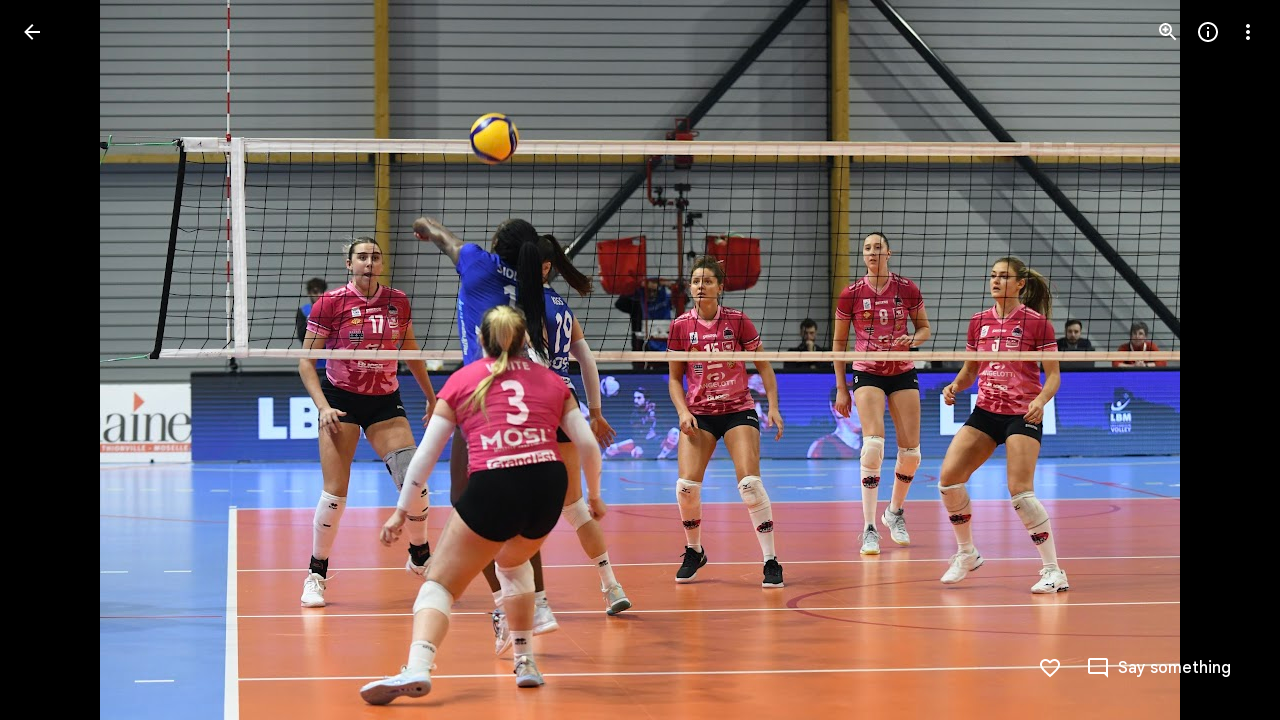

--- FILE ---
content_type: text/javascript; charset=UTF-8
request_url: https://photos.google.com/_/scs/social-static/_/js/k=boq.PhotosUi.en_US.4oY7tREmjuw.2019.O/ck=boq.PhotosUi.TlKjkdnnXQU.L.B1.O/am=AAAAiDWAGZjNJf5zAQBBxvcdF9A_nhbCDTQZXjB8sxE/d=1/exm=A7fCU,Ahp3ie,B7iQrb,BTP52d,BVgquf,DgRu0d,E2VjNc,EAvPLb,EFQ78c,IXJ14b,IZT63,Ihy5De,IoAGb,JNoxi,KUM7Z,Kl6Zic,L1AAkb,LEikZe,Lcfkne,LuJzrb,LvGhrf,MI6k7c,MpJwZc,NwH0H,O1Gjze,O6y8ed,OTA3Ae,P6sQOc,PIVayb,PrPYRd,QIhFr,RMhBfe,RqjULd,RyvaUb,SdcwHb,Sdj2rb,SpsfSb,UBtLbd,UUJqVe,Uas9Hd,Ulmmrd,V3dDOb,WO9ee,Wp0seb,XGBxGe,XVMNvd,XqvODd,YYmHzb,Z15FGf,ZDZcre,Zjf9Mc,ZwDk9d,_b,_tp,aW3pY,ag510,baFRdd,bbreQc,byfTOb,c08wCc,ctK1vf,e5qFLc,ebZ3mb,fBsFbd,gI0Uxb,gJzDyc,gychg,hKSk3e,hc6Ubd,hdW3jf,iH3IVc,iV3GJd,ig9vTc,j85GYd,kjKdXe,l5KCsc,lXKNFb,lYp0Je,lazG7b,lfpdyf,lsjVmc,lwddkf,m9oV,mI3LFb,mSX26d,mdR7q,mzzZzc,n73qwf,nbAYS,nes28b,o3R5Zb,opk1D,p0FwGc,p3hmRc,p9Imqf,pNBFbe,pjICDe,pw70Gc,qTnoBf,rCcCxc,rgKQFc,rvSjKc,suMGRe,w9hDv,ws9Tlc,xKVq6d,xQtZb,xRgLuc,xUdipf,zbML3c,zeQjRb,zr1jrb/excm=_b,_tp,sharedphoto/ed=1/br=1/wt=2/ujg=1/rs=AGLTcCM7wXwgS6xbGKlXUgnMowiRwXblfA/ee=EVNhjf:pw70Gc;EmZ2Bf:zr1jrb;F2qVr:YClzRc;JsbNhc:Xd8iUd;K5nYTd:ZDZcre;LBgRLc:SdcwHb;Me32dd:MEeYgc;MvK0qf:ACRZh;NJ1rfe:qTnoBf;NPKaK:SdcwHb;NSEoX:lazG7b;O8Cmgf:XOYapd;Pjplud:EEDORb;QGR0gd:Mlhmy;SNUn3:ZwDk9d;ScI3Yc:e7Hzgb;Uvc8o:VDovNc;YIZmRd:A1yn5d;Zk62nb:E1UXVb;a56pNe:JEfCwb;cEt90b:ws9Tlc;dIoSBb:SpsfSb;dowIGb:ebZ3mb;eBAeSb:zbML3c;gty1Xc:suMGRe;iFQyKf:QIhFr;lOO0Vd:OTA3Ae;oGtAuc:sOXFj;pXdRYb:p0FwGc;qQEoOc:KUM7Z;qafBPd:yDVVkb;qddgKe:xQtZb;wR5FRb:rgKQFc;xqZiqf:wmnU7d;yxTchf:KUM7Z;zxnPse:GkRiKb/dti=1/m=lZSgPb?wli=PhotosUi.t0KaeKVXgZk.createPhotosEditorPrimaryModuleNoSimd.O%3A%3BPhotosUi.bkD6pa1H4oo.createPhotosEditorPrimaryModuleSimd.O%3A%3BPhotosUi.exceXZ_sTIM.skottieWasm.O%3A%3BPhotosUi.fzY8qNftd9A.twixWasm.O%3A%3B
body_size: 11316
content:
"use strict";this.default_PhotosUi=this.default_PhotosUi||{};(function(_){var window=this;
try{
_.peb=_.x("uoEu0c",[_.wKa]);_.Rd(_.peb);
_.n("uoEu0c");
var ikc=class extends _.v{constructor(a){super(a)}yd(a){return _.Hi(this,1,a)}};_.jkc=class extends _.gM{lj(a){var b=a.targetElement.closest(_.Du("aqdrmf-rymPhb-ibnC6b"));b=_.PF(this,b);switch(a.data.OFa){case 0:_.Tjc(this,b);break;case 1:_.Ujc(this,b);break;case 2:this.Ya();break;case 3:this.Na()}}Yo(a,b=4){var c=this.ka();if(!(a<0||a>=c.size())){c=c.kd(a);var d=_.Wha(c.getData("isCustomContentItem"),ikc,new ikc);d&&_.Vi(d,1)?_.fg(c.el(),"bXso2c",{OFa:b}):super.Yo(a,b)}}};_.jkc.prototype.$wa$cv0cp=function(){return this.lj};_.ou(_.jkc,_.peb);
_.r();
_.oeb=_.x("bZ0mod",[_.Qdb]);_.Rd(_.oeb);
_.eSb=function(a){let b;if(a.ha.length===0||(b=_.mg(a.ha[0],"menuUid"))===null)throw Error("nb`menuUid");return new _.mf("menuUid",b)};
var Gkc,Fkc,Jkc;_.Hkc=function(a,b,c){a.Bc(Fkc,"Dhz5Sb","div",b,c,Gkc)};
Gkc=function(a,b){const c=b.content,d=b.jscontroller,e=b.jsaction,f=b.jsname,g=b.Ga,k=b.ki,l=b.attributes,m=b.fk,p=b.Kq,q=b.oF,t=b.Cj,u=b.A1;var w=b.zw;w=w===void 0?!0:w;b=b.id;a.open("div","Dhz5Sb");b!=null&&a.Ca("id",b);a.Ca("class",_.Yo(["tB5Jxf-xl07Ob-XxIAqe",m&&"tB5Jxf-xl07Ob-XxIAqe-OWXEXe-qbOKL",q&&"tB5Jxf-xl07Ob-XxIAqe-OWXEXe-Vkfede-QBLLGd",g]));(f||null)!=null&&a.Ca("jsname",""+(f||null));a.Ca("jscontroller",""+(d!=null?d:"febLed"));a.Ca("jsaction","keydown:I481le;"+(e?e:""));a.Ca("data-is-hoisted",
p?"true":"false");a.Ca("data-should-flip-corner-horizontally",t?"true":"false");a.Ca("data-stay-in-viewport",u?"true":"false");a.Ca("data-skip-fixed-positioned-viewport-fix",w?"true":"false");k&&_.VE(a);_.$w(a,_.WE(l!=null?l:""));a.Aa();a.qa("RtkVtb");_.EL(a);a.va();a.qa("VdZRrd");_.Ikc(a,c);a.va();a.Va()};Fkc=class extends _.gx{getContent(){return this.data.content}mi(){return this.data.attributes}getId(){return this.data.id}};
_.Ikc=function(a,b){a.open("div","i921pc");a.Ba(Jkc||(Jkc=["jsname","SDSjce","class","tB5Jxf-xl07Ob-S5Cmsd"]));a.Aa();a.print(b);a.Va()};
_.Kkc=function(a,b){a.open("span","huH0jc");a.Ca("class",_.Yo(["dNKuRb",b]));a.Aa();a.Va()};
var Okc=function(a,b){const c=b.jscontroller,d=b.Ga,e=b.az,f=b.iK,g=b.i4,k=b.j4,l=b.i7,m=b.nk,p=b.kM,q=b.name,t=b.value,u=b.Yv,w=b.jsname,A=b.ariaLabel,F=b.Zq,G=b.kH,L=b.attributes,M=b.rX;var S=b.Rd;S=S===void 0?!1:S;var Z=b.tf;Z=Z===void 0?!1:Z;var V=b.Zl;V=V===void 0?!1:V;var ma=b.je;ma=ma===void 0?!1:ma;const Da=b.id;b=b.jsaction;a.open("div","LkFhNe");Da!=null&&a.Ca("id",Da);a.Ca("class",d);(w||null)!=null&&a.Ca("jsname",""+(w||null));a.Ca("jscontroller",c);a.Ca("jsaction",_.TE()+"animationend:L9dL9d;dyRcpb:dyRcpb;"+
(b!=null?b:""));a.Ca("data-indeterminate",""+V);ma&&_.XE(a);_.$w(a,_.WE(L!=null?L:""));a.Aa();a.Oa("input","dGOLmf");a.Ba(Lkc||(Lkc="type checkbox jsname YPqjbf jsaction change:WPi0i;".split(" ")));a.Ca("class",e);a.Ca("data-indeterminate",""+V);(q||null)!=null&&a.Ca("name",""+(q||null));(u||null)!=null&&a.Ca("id",""+(u||null));(t||null)!=null&&a.Ca("value",""+(t||null));S&&a.Ca("disabled",""+S);Z&&a.Ca("checked",""+Z);(A||null)!=null&&a.Ca("aria-label",""+(A||null));(F||null)!=null&&a.Ca("aria-labelledby",
""+(F||null));(G||null)!=null&&a.Ca("aria-describedby",""+(G||null));(V?"mixed":null)!=null&&a.Ca("aria-checked",""+(V?"mixed":null));_.$w(a,_.WE(M!=null?M:""));a.Aa();a.close();a.Oa("div","imRGmd");a.Ca("class",f);a.Aa();a.Oa("svg","Jk3b7e");a.Ba(Mkc||(Mkc=["aria-hidden","true","viewBox","0 0 24 24"]));a.Ca("class",g);a.Aa();a.Oa("path","vJ1ldf");a.Ba(Nkc||(Nkc=["fill","none","d","M1.73,12.91 8.1,19.28 22.79,4.59"]));a.Ca("class",k);a.Aa();a.close();a.close();a.Oa("div","rpUnbd");a.Ca("class",l);
a.Aa();a.close();a.close();a.qa("ahW8Kd");_.BL(a,"m9ZlFb",p);a.va();a.qa("Dcwl1d");_.DL(a,m);a.va();a.Va()},Pkc=class extends _.gx{getName(){return this.data.name}getValue(){return this.data.value}zf(){return this.data.ariaLabel}mi(){return this.data.attributes}ua(){let a=this.data.Rd;return a===void 0?!1:a}ka(){let a=this.data.tf;return a===void 0?!1:a}Da(){let a=this.data.Zl;return a===void 0?!1:a}JA(){let a=this.data.je;return a===void 0?!1:a}getId(){return this.data.id}},Lkc,Mkc,Nkc;var Qkc;
_.Rkc=function(a,b,c,d,e,f,g,k,l){b.print(_.W(m=>{m.qa("Cxshxc");var p={jscontroller:Qkc.id,Ga:_.Yo(["KGC9Kd-MPu53c","pfgZbe",(k||void 0)&&"KGC9Kd-MPu53c-OWXEXe-gk6SMd",void 0,!1,g]),az:"KGC9Kd-muHVFf-bMcfAe",iK:"KGC9Kd-YQoJzd",i4:"KGC9Kd-HUofsb",j4:"KGC9Kd-HUofsb-Jt5cK",i7:"KGC9Kd-SJnn3d",nk:"KGC9Kd-NxYnee",kM:"KGC9Kd-OYHm6b",name:d,value:e,ariaLabel:c,Zq:void 0,kH:void 0,Rd:!1,tf:k!=null?k:!1,Zl:!1,jsname:f,attributes:void 0,rX:l,je:!1,id:void 0,jsaction:void 0};m.Bc(Pkc,"LkFhNe","div",p,a,Okc);
m.va()}))};Qkc={id:"XL71df"};var Skc,Vkc,Xkc,Zkc,$kc,blc;
_.Ukc=function(a,b,c,d,e,f,g,k,l,m,p,q){p=p===void 0?!1:p;q=q===void 0?!1:q;a.open("ul","SbDuEb");a.Ba(Skc||(Skc=["role","listbox"]));p&&a.Ca("jsshadow","");a.Ca("class",_.Yo(["aqdrmf-rymPhb",e]));a.Ca("tabindex",""+(l!=null?l:0));a.Ca("data-list-type",q?_.Tkc.c3:_.Tkc.g3);a.Ca("jscontroller",""+c);a.Ca("jsaction","mouseleave:JywGue; touchcancel:JMtRjd; focus:AHmuwe; blur:O22p3e; keydown:I481le;"+(k!=null?k:""));(g||null)!=null&&a.Ca("jsname",""+(g||null));(b||null)!=null&&a.Ca("aria-label",""+(b||
null));(d||null)!=null&&a.Ca("aria-labelledby",""+(d||null));q&&a.Ca("aria-multiselectable","true");_.$w(a,_.WE(m!=null?m:""));a.Aa();a.print(f!=null?f:"");a.Va()};_.iM=function(a,b,c,d){_.YE(a,b,_.Yo(["aqdrmf-rymPhb-Abojl","aqdrmf-rymPhb-H09UMb-bN97Pc",c]),d)};_.Wkc=function(a,b,c){a.open("li","s98ttc");a.Ba(Vkc||(Vkc=["role","separator"]));a.Ca("class",_.Yo(["aqdrmf-clz4Ic",c]));b&&a.Ca("aria-hidden","true");a.Aa();a.Va()};
_.Ykc=function(a,b){a.open("span","Hqdppf");a.Ba(Xkc||(Xkc="jsslot  jsname mk39nf class aqdrmf-rymPhb-hDb1X-Rtc0Jf".split(" ")));a.Aa();a.Oa("span","wiXfhb");_.$w(a,_.WE(b!=null?b:""));a.Aa();a.close();a.Va()};
_.alc=function(a,b,c){a.open("span","WvxuDe");a.Ca("class",_.Yo(["aqdrmf-rymPhb-Gtdoyb",void 0]));a.Aa();a.open("span","prW80d");a.Ba(Zkc||(Zkc=["class","aqdrmf-rymPhb-fpDzbe-fmcmS","jsname","K4r5Ff"]));a.Aa();a.print(b);a.close();c&&(a.open("span","VczFyd"),a.Ba($kc||($kc=["class","aqdrmf-rymPhb-L8ivfd-fmcmS","jsname","uyy0gb"])),a.Aa(),a.print(c),a.close());a.Va()};
_.clc=function(a,b,c,d,e,f){b=b===void 0?null:b;c=c===void 0?null:c;d=d===void 0?null:d;e=e===void 0?null:e;f=f===void 0?!0:f;a.open("span","BrNU7b");a.Ba(blc||(blc=["jsname","orbTae","class","aqdrmf-rymPhb-JMEf7e"]));a.Aa();f&&c&&a.print(c);f&&b&&a.print(b);f&&d&&a.print(d);f||a.print(e);a.Va()};_.Tkc={Kla:"NON_SELECTABLE",g3:"SINGLE_SELECT_NO_CONTROL",Ula:"SINGLE_SELECT_RADIO",r$:"MULTI_SELECT",c3:"MULTI_SELECT_NO_CONTROL",hS:"MENU"};
var dlc=function(a,b,c,d,e,f,g){g=g===void 0?!1:g;a.open("ul","A4QBj");g&&a.Ca("jsshadow","");a.Ca("class",_.Yo(["aqdrmf-rymPhb",d]));a.Ca("role","menu");a.Ca("tabindex","-1");a.Ca("data-list-type",_.Tkc.hS);a.Ca("jscontroller",""+c);a.Ca("jsaction","mouseleave:JywGue; touchcancel:JMtRjd; focus:AHmuwe; blur:O22p3e; keydown:I481le;");a.Ca("jsname","rymPhb");(b||null)!=null&&a.Ca("aria-label",""+(b||null));_.$w(a,_.WE(f!=null?f:""));a.Aa();a.print(e!=null?e:"");a.Va()},elc,flc,glc=function(a,b,c,d,
e,f,g,k,l,m,p,q,t){a.open("li","yA8qve");a.Ba(elc||(elc=["tabindex","-1","role","menuitem"]));a.Ca("class",_.Yo(["aqdrmf-rymPhb-ibnC6b","aqdrmf-rymPhb-ibnC6b-OWXEXe-hXIJHe",(d||_.bx(g))&&"aqdrmf-rymPhb-ibnC6b-OWXEXe-SfQLQb-UbuQg-r4m2rf",void 0,k&&"aqdrmf-rymPhb-ibnC6b-OWXEXe-OWB6Me",l]));a.Ca("jsaction","click:o6ZaF; keydown:RDtNu; keyup:JdS61c; focusin:MeMJlc; focusout:bkTmIf; mousedown:teoBgf; mouseup:NZPHBc; mouseenter:SKyDAe; mouseleave:xq3APb; touchstart:jJiBRc; touchmove:kZeBdd; touchend:VfAz8; change:uOgbud;");
k&&a.Ca("aria-disabled","true");(t||null)!=null&&a.Ca("aria-label",""+(t||null));(q||null)!=null&&a.Ca("jsname",""+(q||null));_.$w(a,_.WE(m!=null?m:""));a.Aa();a.qa("KpAZWe");_.BL(a,"pptmpc",void 0,0);a.va();a.qa("pyQVWe");_.Kkc(a,"aqdrmf-rymPhb-sNKcce");a.va();a.open("span","zgs0T");a.Ba(flc||(flc=["class","aqdrmf-rymPhb-KkROqb"]));a.Aa();a.print(e!=null?e:"");a.close();a.qa("mRcpFf");_.alc(a,b,c);a.va();a.qa("x3zDDf");_.clc(a,d,g,f);a.va();_.bx("O68mGe-xl07Ob-mQXhdd")&&(a.open("span","gkYCqd"),
a.Ca("class","O68mGe-xl07Ob-mQXhdd"),a.Aa(),a.close());_.bx(p)&&(a.qa("dMzJyc"),_.Ykc(a,p),a.va());a.Va()};var jM={vd:"mU5qzf",te:"I481le",Uy:"j697N",xZ:"PpVxMd",wZ:"Ivk2Wd",oP:"c9v4Fb",pP:"b5fzT",mP:"TQSy7b",nP:"fAWgXe",qP:"kVJJuc",Gq:"zJEGQe",Bb:"hIFJ2e",Tv:"ZHFhKf",Vt:"FqxEYb",fZ:"n4aqpf",s5:"cHio1e",p_:"SnhQKe",a2:"tjUDd",b2:"xEi03e",e0:"wZDKm",wX:"vbeyRe",Rda:"FKdXvf",sP:"f7686e",R5:"b9I51d",eU:"zz7I4c",vZ:"D0Fepb",f0:"rQdBT"};var klc,hlc;
_.ilc=function(a,b,c,d,e,f,g,k,l,m,p,q,t,u,w,A){const F=t===void 0?!1:t,G=u===void 0?!1:u,L=w===void 0?!1:w;t=A===void 0?!0:A;u=_.Zw(M=>{_.$w(M,_.WE(_.cx("data-menu-uid")));M.Ca("data-use-updated-list","true");_.$w(M,_.WE(p!=null?p:""));M.Ca("data-stay-open-after-action",G?"true":"false");M.Ca("data-sync-selected-state-from-params",L?"true":"false")});_.Hkc(b,{content:_.W(M=>{if(q===0){var S=_.Zw(Z=>{Z.Ca("data-should-focus-root","true");Z.Ca("data-is-select-menu","true");Z.Ca("data-should-wrap-focus","false")});
M.qa("g9j9q");_.Ukc(M,d,hlc.id,void 0,_.Yo(["O68mGe-hqgu2c",void 0]),c,"rymPhb",void 0,-1,S,F)}else S=_.Zw(Z=>{Z.Ca("data-should-focus-root","true");Z.Ca("data-should-wrap-focus","false")}),M.qa("gT79cb"),dlc(M,d,hlc.id,_.Yo(["O68mGe-hqgu2c",void 0]),c,S,F);M.va()}),jsname:e,jscontroller:"bZ0mod",Ga:_.Yo([f,"O68mGe-xl07Ob"]),jsaction:_.Qw([_.Pw("JIbuQc",_.Ow(jM.Uy,{filter:"rymPhb"})),_.Pw("XVaHYd",_.Ow(jM.oP,{filter:"rymPhb"})),_.Pw("Oyo5M",_.Ow(jM.pP,{filter:"rymPhb"})),_.Pw("DimkCe",_.Ow(jM.mP,
{filter:"rymPhb"})),_.Pw("m0LGSd",_.Ow(jM.nP,{filter:"rymPhb"})),_.Pw("WAiFGd",_.Ow(jM.qP,{filter:"rymPhb"})),_.Pw("E7eg0c",jM.p_),_.Pw("IefrZc",jM.a2),_.Pw("ojWjpd",jM.b2),_.Pw("oDwNGd",jM.e0),_.Pw("FlhwOe",jM.wX),_.Pw("mouseenter",jM.xZ),_.Pw("focusin",jM.wZ),_.Pw("RBqVmb",jM.vZ),_.Pw("FSN5eb",jM.eU),""]),fk:g,zw:t,Kq:k,oF:l,Cj:m,attributes:u,A1:void 0,id:void 0},a)};
_.jlc=function(a,b,c,d,e,f,g,k,l,m,p,q){const t=_.W(w=>{w.qa("H2NsOb");w.va()}),u=_.Zw(w=>{_.$w(w,_.WE(p!=null?p:""))});glc(a,b,c,f,d,e,t,l,_.Yo([_.bx(c)?"aqdrmf-rymPhb-ibnC6b-OWXEXe-SfQLQb-aSi1db-MCEKJb":_.Yo(["aqdrmf-rymPhb-ibnC6b-OWXEXe-SfQLQb-Woal0c-RWgCYc","O68mGe-OQAXze-OWXEXe-SfQLQb-Woal0c-RWgCYc"]),g]),u,q,m,k)};_.llc=function(a,b,c){a.open("div","Z29v0b");a.Ba(klc||(klc=["jsname","EyB7Ac"]));a.Ca("id",b.id);a.Aa();a.print(c);a.Va()};hlc={id:"uoEu0c"};
_.n("bZ0mod");
var mlc,nlc,olc,plc,qlc,rlc,slc;mlc=a=>"a"<=a&&a<="z"?a.toUpperCase():a;nlc=function(a,b){let c="";const d=a.indexOf(b);c+=_.I(a.substring(0,d))+'<span class="'+_.K("aqdrmf-MSQpHe-gDBOqb")+'">';b=d+b.length;c+=_.I(a.substring(d,b))+"</span>"+_.I(a.substring(b));return(0,_.H)(c)};
olc=function(a){var b=a.text,c=a.jma;if((a=a.Mma)&&b.indexOf(a)===-1)b=_.Lo(_.Rw("GM3 List Item: boldedSubstring ("+a+") is provided but not found in the text ("+b+")."));else if(c&&!a){var d="";a=_.kf(c,mlc).join("");c=_.kf(b,mlc).join("").indexOf(a);c!==-1?(d+=_.I(b.substring(0,c))+'<span class="'+_.K("aqdrmf-pOWxcb-brjg8b")+'">',a=c+a.length,d+=_.I(b.substring(c,a))+"</span>"+_.I(b.substring(a))):d+=_.I(b)+'<span class="'+_.K("aqdrmf-pOWxcb-Cgupjf")+'"> (<span class="'+_.K("aqdrmf-pOWxcb-brjg8b")+
'">'+_.I(a)+"</span>)</span>";b=(0,_.H)(d)}else if(a&&!c)b=nlc(b,a);else{var e=_.Do(c);c=_.Do(a);a=_.P();e=_.kf(e,mlc).join("");const f=_.kf(b,mlc).join("").indexOf(e),g=b.indexOf(c),k=f+e.length,l=g+c.length;f===-1?d=_.N(_.O(_.P(),nlc(b,c)),'<span class="'+_.K("aqdrmf-pOWxcb-Cgupjf")+'"> (<span class="'+_.K("aqdrmf-pOWxcb-brjg8b")+'">'+_.I(e)+"</span>)</span>"):d=f<g?(0,_.H)(_.I(b.substring(0,f))+'<span class="'+_.K("aqdrmf-pOWxcb-brjg8b")+'">'+_.I(b.substring(f,k))+"</span>"+_.I(b.substring(k,g))+
'<span class="'+_.K("aqdrmf-MSQpHe-gDBOqb")+'">'+_.I(b.substring(g,l))+"</span>"+_.I(b.substring(l))):f>=l?(0,_.H)(_.I(b.substring(0,g))+'<span class="'+_.K("aqdrmf-MSQpHe-gDBOqb")+'">'+_.I(b.substring(g,l))+"</span>"+_.I(b.substring(l,f))+'<span class="'+_.K("aqdrmf-pOWxcb-brjg8b")+'">'+_.I(b.substring(f,k))+"</span>"+_.I(b.substring(k))):(0,_.H)(_.I(b.substring(0,g))+'<span class="'+_.K("aqdrmf-MSQpHe-gDBOqb")+'">'+_.I(b.substring(g,f))+'<span class="'+_.K("aqdrmf-pOWxcb-brjg8b")+'">'+_.I(b.substring(f,
k))+"</span>"+_.I(b.substring(k,l))+"</span>"+_.I(b.substring(l)));_.O(a,d);b=a}return _.O(_.P(),b)};plc=function(a){a.Wb("aqdrmf-rymPhb-Tkg0ld")&&(a=a.children().first());return _.Af(a.getData("boldedSubstring"),"")};qlc=function(a,b){a=typeof b==="string"?_.qu(a,b).first():b;if(!a)return null;a=a instanceof _.cn?a:new _.cn(a);return a.Wb("aqdrmf-rymPhb-Tkg0ld")?a.children().first():a};
rlc=function(a,b,c){var d=qlc(a,b);if(d){b=_.pu(a,d,"K4r5Ff");var e=_.Af(d.getData("acceleratorKey"),""),f=(d=plc(d))&&c.includes(d);e||d?(a=a.Jb().na(olc,{text:c,jma:e,Mma:f?d:""}),b.empty().append(a)):b.setText(c)}};_.kM={TOP_LEFT:0,TOP_RIGHT:4,BOTTOM_LEFT:1,BOTTOM_RIGHT:5,j3:8,A$:12,sva:9,QTa:13,0:"TOP_LEFT",4:"TOP_RIGHT",1:"BOTTOM_LEFT",5:"BOTTOM_RIGHT",8:"TOP_START",12:"TOP_END",9:"BOTTOM_START",13:"BOTTOM_END"};slc=function(a,b){_.Ikc(a,b.content)};slc.rb=_.oo;
var tlc=function(a,b){_.llc(a,b.QV,b.content)};tlc.rb=_.oo;var vlc,ulc,zlc,wlc,xlc,ylc,Alc,Blc,Clc,Ilc,Dlc,Elc,Flc,Rlc,Plc,mM,Qlc,Llc,Slc,Tlc,Olc,Mlc,Vlc,Nlc,Wlc,Xlc,Ylc,lM,Jlc,Klc,Ulc,Hlc,Glc;vlc=function(a){_.An(a.Bb()).forEach(b=>{var c=_.hn(b);lM(c)!==null&&(b=ulc(a,_.hn(b)).el(),c=a.yg.bind(a),b.__soy_skip_handler=c)})};ulc=function(a,b){if(mM(a,b))return a.ka.placeholder;if(lM(b)===null)return null;const c=lM(b);return a.na().Vb("Csfreb").filter(d=>_.Bg((new _.cn(d)).getData("submenuId"))===c).first()};
zlc=function(a){a.zh&&(a.Ua.clear(),a.Tv().each(b=>{a.Ua.add(b)}));_.An(a.Bb()).forEach((b,c)=>{wlc(a,c)&&xlc(_.hn(b),a.Ua.has(b))});!a.ka||a.Da(a.ka.item)&&_.NF(a.na(),a.ka.item)||ylc(a)};wlc=function(a,b){return a.Vt(b).closest(".O68mGe-qPzbhe-JNdkSc").size()!==0};xlc=function(a,b){a.el().setAttribute("aria-checked",b.toString());a.Db("O68mGe-xl07Ob-ibnC6b-OWXEXe-gk6SMd",b)};ylc=async function(a){Alc(a);a.ka&&a.ka.controller.close()};Alc=function(a){a.Ja&&(_.sk(a.Ja.PD),a.Ja=null)};
Blc=function(a,b){const c=b.placeholder,d=b.container;for(const e of b.Bfa)_.bg(e);c.append(d);a.ka===b&&(a.ka=null)};Clc=function(a){return _.af(a.wa().getData("isSubmenu"),!1)};Ilc=function(a,b){const c=Dlc(a),d=b.key.toLowerCase();c.has(d)?(b=c.get(d),b.Lb("aria-disabled")!=="true"&&(Elc(a,b)?Flc(a,b,2):(Glc(a,b),Hlc(a,b,!1)))):Clc(a)&&a.trigger("C6rKEc",b)};
Dlc=function(a){const b=new Map;_.An(a.Bb()).forEach(c=>{c=new _.cn(c);const d=_.Bg(c.getData("acceleratorKey"));if(d){const e=d.toLowerCase();if(d.length>1)throw Error("fg`"+d);if(b.has(e))throw Error("gg`"+d);b.set(e,c)}});return b};Elc=function(a,b){return lM(b)!==null&&_.NF(a.na(),b)};
Flc=async function(a,b,c=1){var d=(0,_.y)(),e=d();d=d(1);try{if(Alc(a),a.isOpen()&&lM(b)!==null&&!mM(a,b)){d(await e(ylc(a)));var f=ulc(a,b),g=Jlc(a,b),k=Klc(a,b),l=d(await e(Llc(a,b))),m=a.de();_.$F(m.body)?_.ZRb(m.body,g.el()):m.body.appendChild(g.el());a.Qf(g);var p=_.ag(g.el(),"Rld2oe",V=>{{var ma=M;const Da=ma.item;V.targetElement.equals(ma.controller.wa())&&(Da.ub("O68mGe-xl07Ob-ibnC6b-OWXEXe-eKm5Fc-FNFY6c"),Blc(a,ma),a.Rb=null,a.Ya=null)}return!0}),q=_.ag(g.el(),"k6nwNd",()=>{a.close();return Clc(a)}),
t=_.ag(g.el(),"FzgWvd",V=>a.sP(V)),u=_.ag(g.el(),"C6rKEc",V=>{Ilc(a,V.data)}),w=_.ag(g.el(),"FSN5eb",V=>{a.eU(V)}),A=_.ag(g.el(),"RBqVmb",V=>a.R5(V)),F=_.cg(k.el(),"iFFCZc",()=>{let V;(V=_.KF(a))==null||V.requestAnimationFrame(()=>{Mlc(a)});return!0}),G=_.ag(a.wa().el(),"pointermove",V=>{V=V.event;a.mb&&(Nlc(a,V.clientX,V.clientY)?Olc(a,a.mb):Olc(a,a.mb,0))}),L=_.ag(k.el(),"mouseover",()=>{a.Rb=null;a.Ya=null});var M={item:b,menu:k,controller:l,placeholder:f,container:g,Bfa:[p,q,t,u,w,A,F,G,L]};var S=
_.xu(m),Z=a.Da(new _.cn(S));S&&Z||a.Gq().wa().focus();b.tb("O68mGe-xl07Ob-ibnC6b-OWXEXe-eKm5Fc-FNFY6c");l.Na=c;l.Mg=12;l.Se=b;l.f0({Uta:a.wa().Wb("O68mGe-xl07Ob-OWXEXe-ti6hGc-pOWxcb-w9geu")});a.ka=M;a.isOpen()||d(await e(ylc(a)))}}finally{e()}};
Rlc=async function(a,b){var c=(0,_.y)(),d=c();c=c(1);try{const m=b.data.item;if(m){var e={altKey:b.data.altKey,ctrlKey:b.data.ctrlKey,metaKey:b.data.metaKey,shiftKey:b.data.shiftKey},f=m.el();if(!(_.An(a.Bb()).indexOf(f)<0)){var g=Date.now(),k=!(a.Ra&&g-a.Ra.timestamp<75);if(Elc(a,m))if(k&&c(await d(Plc(a,m)))&&mM(a,m))c(await d(Qlc(a,m,e))),a.jc||a.close();else{var l=a.Ra&&a.Ra.source===1;a.Ra=null;c(await d(Flc(a,m,l?2:1)))}else Glc(a,m),Hlc(a,m,k,e)}}}finally{d()}};
Plc=async function(a,b){var c=(0,_.y)(),d=c();c=c(1);try{return c(await d(Slc(a,b)))!==null}finally{d()}};mM=function(a,b){if(!a.ka||lM(b)===null)return!1;b=lM(b);return lM(a.ka.item)===b};Qlc=async function(a,b,c){var d=(0,_.y)(),e=d();d=d(1);try{const g=d(await e(Llc(a,b)));if(g){var f=d(await e(Slc(a,b,g)));f&&(a=g,Glc(a,f),Hlc(a,f,!0,c))}}finally{e()}};
Llc=async function(a,b){var c=(0,_.y)(),d=c();c=c(1);try{if(mM(a,b))return a.ka.controller;const e=Klc(a,b);if(!e)return null;const f=c(await d(_.ru(a,e.el())));Clc(f);return f}finally{d()}};Slc=async function(a,b,c=null){var d=(0,_.y)(),e=d();d=d(1);try{c||(c=d(await e(Llc(a,b))));if(!c)return null;const f=c.Bb().filter(g=>g.hasAttribute("data-default-submenu-item"));switch(f.size()){case 0:return null;case 1:return f.first();default:throw Error("De");}}finally{e()}};
Tlc=function(a){document.querySelectorAll(".O68mGe-xl07Ob-OWXEXe-auswjd").forEach(b=>{b.classList.remove("O68mGe-xl07Ob-OWXEXe-auswjd")});a.wa().tb("O68mGe-xl07Ob-OWXEXe-auswjd")};Olc=function(a,b,c=25){a.mb=b;a.hc&&clearTimeout(a.hc);a.hc=setTimeout(()=>{b();a.mb=null;a.hc=null},c)};
Mlc=function(a){a.Ya=null;if(a.ka){var b=a.ka.item.el().getBoundingClientRect(),c=a.ka.menu.el().getBoundingClientRect(),d=b.top<=c.top;const e=b.right===c.left,f=d?b.bottom:b.top;c={x:e?c.left:c.right,y:d?c.bottom:c.top};let g;d=(g=a.Rb)!=null?g:e?b.left:b.right;const [k,l]=e?[Math.max(b.left,d-24),b.right]:[b.left,Math.min(b.right,d+24)];a.Ya=[{x:k,y:f},{x:l,y:f},c]}};Vlc=function(a,b){if(lM(b)!==null&&!mM(a,b)&&!Ulc(a,b)){Alc(a);var c=_.rk(()=>Flc(a,b,1),150);a.Ja={item:b,PD:c}}};
Nlc=function(a,b,c){if(!a.Ya)return!1;b={x:b,y:c};const [d,e,f]=a.Ya;a=Wlc(b,d,e);c=Wlc(b,e,f);b=Wlc(b,f,d);return a>=0&&c>=0&&b>=0||a<=0&&c<=0&&b<=0};Wlc=function(a,b,c){return(a.x-c.x)*(b.y-c.y)-(a.y-c.y)*(b.x-c.x)};Xlc=function(a,b){const c=Date.now();a.Ra={source:b,timestamp:c}};Ylc=function(a,b){a=a.Bb().size();if(!(b>=0&&b<a))throw Error("Ee");};lM=function(a){return _.Bg(a.getData("submenuId"))};Jlc=function(a,b){return mM(a,b)?a.ka.container:(a=ulc(a,b))?a.children().first():null};
Klc=function(a,b){return mM(a,b)?a.ka.menu:(a=Jlc(a,b))?a.children().first():null};Ulc=function(a,b){if(!a.Ja||lM(b)===null)return!1;b=lM(b);return lM(a.Ja.item)===b};Hlc=function(a,b,c,d){const e=b.el().getAttribute("data-menu-item-skip-restore-focus")==="true";a.trigger("FzgWvd",b);a.trigger("kbU4Ff",Object.assign({},{item:b,mqa:c},d));a.jc||a.close(e)};
Glc=function(a,b){var c=b.el();c=_.An(a.Bb()).indexOf(c);if(!(c<0)&&wlc(a,c)){var d=b.el().getAttribute("role")==="menuitemradio";b=b.el().getAttribute("aria-checked")==="true";b=d||!b;d=a.Bb();c>=0&&d.size();wlc(a,c);c=d.kd(c);if(c.el().getAttribute("aria-checked")==="true"!==b){if(c.el().getAttribute("role")==="menuitemradio"&&b){var e=(e=c.closest(".O68mGe-qPzbhe-JNdkSc").find(".O68mGe-xl07Ob-ibnC6b-OWXEXe-gk6SMd").el())?_.An(d).indexOf(e):-1;e>-1&&(d=d.kd(e),xlc(d,!1),a.trigger("rAqd6c",{item:d,
selected:!1}),a.Ua.delete(d.el()))}b?a.Ua.add(c.el()):a.Ua.delete(c.el());xlc(c,b);a.trigger("rAqd6c",{item:c,selected:b})}}};
_.nM=class extends _.hM{constructor(){super();this.Ra=this.Ja=this.ka=null;this.qe=_.ke(_.kr);this.Ya=this.Rb=this.hc=this.mb=null;this.na=_.yn(_.nu(_.jkc,"rymPhb"));this.Ua=new Set(_.An(this.Tv()));vlc(this);var a=this.wa().el(),b=this.dg.bind(this);a.__soy_skip_handler=b;this.jc=_.af(this.getData("stayOpenAfterAction"),!1);this.zh=_.af(this.getData("syncSelectedStateFromParams"),!1)}dg(a,b){this.qe.ao(this.Ma("SDSjce").el(),slc,{content:b.getContent()});zlc(this);return!0}yg(a,b){return this.ka&&
this.ka.placeholder.el()===a.node?(this.qe.ao(this.ka.container.el(),tlc,{QV:b.data.QV,content:b.getContent()}),!0):!1}vd(){super.vd();Alc(this);this.ka&&Blc(this,this.ka)}te(a){super.te(a);a=a.event;this.ek(a);if(a.key==="Tab")this.trigger("k6nwNd");else{var b=_.Sm(this.wa().el(),"direction")==="rtl";Clc(this)&&(a.key==="ArrowLeft"&&!b||a.key==="ArrowRight"&&b)?this.close():a.key&&Ilc(this,a)}}Uy(a){Rlc(this,a)}xZ(){Tlc(this);return!0}wZ(a){if(Clc(this)){let b;const c=(b=this.xn())==null?void 0:
b.closest(".O68mGe-xl07Ob");c&&c.size()>0&&c.el().matches(":hover")||Tlc(this);a.event.preventDefault();a.event.stopPropagation();return!1}Tlc(this);return!0}Dd(a){a=a.data.item;mM(this,a)&&Mlc(this);this.ka&&!mM(this,a)&&ylc(this);Tlc(this);Elc(this,a)&&Vlc(this,a)}oP(a){Olc(this,()=>{this.Dd(a)});return!0}Id(a){if(this.ka&&!Nlc(this,a.data.clientX,a.data.clientY)){a=a.data.relatedTarget;const b=this.ka.container;a&&_.Lf(b.el(),a.el())||ylc(this)}else this.Ja&&Alc(this)}pP(a){mM(this,a.data.item)&&
(this.Rb=a.data.clientX,Mlc(this));Olc(this,()=>{this.Id(a)});return!0}mP(a){const b=_.Sm(this.wa().el(),"direction")==="rtl";if(a.data.key==="ArrowRight"&&!b||a.data.key==="ArrowLeft"&&b)if(a=a.data.item,Elc(this,a))return Flc(this,a,2),!1;return!0}nP(a){return["Enter"," "].includes(a.data.key)?(Xlc(this,1),!1):!0}qP(){Xlc(this,0);return!1}lb(){super.lb();Clc(this)||this.wa().tb("O68mGe-xl07Ob-OWXEXe-auswjd");this.trigger("bITzcd")}opened(){super.opened();switch(this.Na){case 2:this.Yo(0);break;
case 3:this.Yo(this.Bb().size()-1);break;case 0:break;default:this.Gq().wa().focus()}this.trigger("iFFCZc")}oa(){super.oa();this.trigger("EDR5Je");ylc(this)}closed(){super.closed();this.trigger("Rld2oe")}Gq(){return this.na()}Bb(){const a=this.na().Bb();a.ub("O68mGe-xl07Ob-ibnC6b-OWXEXe-r08add");a.ub("O68mGe-xl07Ob-ibnC6b-OWXEXe-E6eRQd");var b=a.first();b&&b.tb("O68mGe-xl07Ob-ibnC6b-OWXEXe-r08add");(b=a.last())&&b.tb("O68mGe-xl07Ob-ibnC6b-OWXEXe-E6eRQd");return a}Tv(){return this.na().Bb().filter(a=>
a.getAttribute("aria-checked")==="true")}Vt(a){return this.Bb().kd(a)}fZ(a){a=this.Bb().kd(a);var b=this.na();return _.pu(b,a,"K4r5Ff").Sc()}ld(a,b){Ylc(this,a);a=this.Vt(a);this.na().ld(a,b)}yd(a,b){this.ld(a,!b)}s5(a){Ylc(this,a);a=this.Vt(a);return this.na().s5(a)}p_(a){var b=a.data.item;a=a.data.meta;var c=this.na();const d=_.PF(c,b);_.fM(c,d)&&(b=_.Fjc(c,b))&&b.setText(a)}a2(a){const b=a.data.item,c=a.data.jma;a=a.data.label;var d=this.na();if(c.length>1)throw Error("ag`"+c);const e=qlc(d,b);
e&&(_.Af(e.getData("acceleratorKey"),"")!==c&&_.en(e,"acceleratorKey",c||null),rlc(d,b,a))}b2(a){const b=a.data.item,c=a.data.Mma;a=a.data.label;var d=this.na();const e=qlc(d,b);e&&(plc(e)!==c&&_.en(e,"boldedSubstring",c||null),rlc(d,b,a))}e0(a){var b=a.data.Mg;const c=a.data.Se;var d=a.data.Vg;const e=a.data.JX,f=a.data.zk,g=a.data.viewportElement;a=a.data.Kq;this.Pb=!0;this.Na=f;d&&_.Dkc(this,d);g&&_.okc(this,g);b&&(this.Mg=b);this.Ea=a;e&&(b=e.x,d=e.y,this.position.x=isFinite(b)?b:0,this.position.y=
isFinite(d)?d:0,this.Ea=!0);e||(this.Se=new _.cn(c));super.open();_.Qb()&&this.isOpen()&&(this.Gq().Id=!0)}wX(){_.uu(this);this.close()}async Rda(a){var b=(0,_.y)(),c=b();b=b(1);try{const d=this.Vt(a);return b(await c(Llc(this,d)))}finally{c()}}Da(a){return super.Da(a)||this.ka&&this.ka.controller.Da(a)?!0:!1}Yo(a){_.ekc(this.na(),a)}ek(a){a.key==="Tab"&&this.close(!0)}sP(){this.jc||this.close();return!0}R5(){this.jc||this.close();return!0}eU(a){let b;const {nR:c,Vza:d}=(b=a.data)!=null?b:{nR:!1,
Vza:!1};this.close(c);d&&this.trigger("k6nwNd")}vZ(a){const {item:b,mqa:c,shiftKey:d=!1,ctrlKey:e=!1,altKey:f=!1,metaKey:g=!1}=a.data;Hlc(this,b,c,{shiftKey:d,ctrlKey:e,altKey:f,metaKey:g})}f0(a={}){this.isOpen()||this.wa().Db("O68mGe-xl07Ob-OWXEXe-ti6hGc-pOWxcb-w9geu",a.Uta||!1);super.open()}};_.nM.prototype.$wa$D0Fepb=function(){return this.vZ};_.nM.prototype.$wa$zz7I4c=function(){return this.eU};_.nM.prototype.$wa$b9I51d=function(){return this.R5};_.nM.prototype.$wa$f7686e=function(){return this.sP};
_.nM.prototype.$wa$vbeyRe=function(){return this.wX};_.nM.prototype.$wa$wZDKm=function(){return this.e0};_.nM.prototype.$wa$xEi03e=function(){return this.b2};_.nM.prototype.$wa$tjUDd=function(){return this.a2};_.nM.prototype.$wa$SnhQKe=function(){return this.p_};_.nM.prototype.$wa$ZHFhKf=function(){return this.Tv};_.nM.prototype.$wa$hIFJ2e=function(){return this.Bb};_.nM.prototype.$wa$zJEGQe=function(){return this.Gq};_.nM.prototype.$wa$xTMeO=function(){return this.closed};
_.nM.prototype.$wa$FnSee=function(){return this.oa};_.nM.prototype.$wa$llTnze=function(){return this.opened};_.nM.prototype.$wa$uGFO6d=function(){return this.lb};_.nM.prototype.$wa$kVJJuc=function(){return this.qP};_.nM.prototype.$wa$fAWgXe=function(){return this.nP};_.nM.prototype.$wa$TQSy7b=function(){return this.mP};_.nM.prototype.$wa$b5fzT=function(){return this.pP};_.nM.prototype.$wa$JMHPNe=function(){return this.Id};_.nM.prototype.$wa$c9v4Fb=function(){return this.oP};
_.nM.prototype.$wa$VOiyGc=function(){return this.Dd};_.nM.prototype.$wa$Ivk2Wd=function(){return this.wZ};_.nM.prototype.$wa$PpVxMd=function(){return this.xZ};_.nM.prototype.$wa$j697N=function(){return this.Uy};_.nM.prototype.$wa$I481le=function(){return this.te};_.nM.prototype.$wa$mU5qzf=function(){return this.vd};_.ou(_.nM,_.oeb);
_.r();
_.n("ZvHseb");
var $lc,amc,bmc,cmc,Zlc,gmc,dmc,emc,fmc,hmc;$lc=function(a,b){return _.oh(a.Yf(b),c=>{a.na=c;Zlc(a);return a.na})};amc=async function(a,b={}){a.ha&&a.na?(a.Ky().Na=a.zk,a.Nh({Uta:b.Doa})):a.trigger("dcnbp")};bmc=function(a){if(!a.na)throw a=a.wa().Lb("jsname"),Error(a?`MenuButtonController: MenuSurfaceController not found (jsname=${a}).`:"MenuButtonController: MenuSurfaceController not found.");};
cmc=function(a,b){a.ua=new _.cn(document.createElement("div"));b.getAttribute("id")||b.setAttribute("id",_.zf(_.eSb(new _.cn(b))));a.wa().el().setAttribute("aria-owns",b.getAttribute("id"));a.ua.append(b);const c=a.de().body;_.$F(c)?_.ZRb(c,a.ua.el()):c.appendChild(a.ua.el());a.Qf(b,a.Ma("U0exHf"));a.oa=!0;a.ha=_.hn(b)};
Zlc=function(a){a.Ky().Na=a.zk;const b=a.na;b.Se=a.Se;a.wa().Ab().querySelector("[data-is-fab=true][data-is-extended=true]")&&(a.Vg.top=-4,a.Vg.bottom=4,a.Vg.left=0,a.Vg.right=0);a.oa||b.fk()||_.Dkc(b,a.Vg);b.Ea=a.oa;a.viewportElement&&_.okc(b,a.viewportElement);a.oa&&(a.Ea=b instanceof _.nM?b.Gq().wa():b.wa(),_.gOb(a.Ed,a.Ea,a.Se))};
gmc=async function(a){a.ep()||(a.oa&&(a.wa().el().removeAttribute("aria-owns"),a.Ea&&a.Ed.Zm(a.Ea,a.Se)),a.Da===1&&dmc(a),a.Da===2&&(emc(a,a.ha.el()),Zlc(a),fmc(a)),a.notify("eCCDz"))};dmc=function(a){a.ha&&(a.ha.remove(),_.uu(a),a.ha=null,fmc(a))};emc=function(a,b){a.Ma("U0exHf").empty().append(b);a.oa=!1;a.ha=_.hn(b)};fmc=function(a){a.ua&&(a.ua.remove(),_.uu(a),a.ua=null)};
hmc=function(a){a=a.cF();if(a.Lb("aria-haspopup")==="menu")return a;const b=_.dn(a,'[aria-haspopup="menu"]').first();if(b)return b;_.af(a.getData("isTooltipWrapper"),!1)&&(a=a.children().kd(0));_.af(a.getData("isTouchWrapper"),!1)&&(a=a.children().kd(0));return a};
_.oM=class extends _.Q{static Ha(){return{service:{focus:_.qF,qe:_.kr}}}constructor(a){super();this.Ea=this.ua=this.ha=this.viewportElement=null;this.Ed=a.service.focus;this.qe=a.service.qe;this.Se=this.xn();a=-1*parseInt(_.Sm(this.xn().el(),"marginTop")||"0",10);var b=parseInt(_.Sm(this.xn().el(),"marginBottom")||"0",10);this.Vg={top:a,right:0,bottom:b,left:0};a=_.af(this.getData("isMenuDynamic"),!1);b=_.af(this.getData("isMenuHoisted"),!1);this.Da=a?1:b?2:0;this.oa=!1;this.zk=1;if(this.Da!==1){this.ha=
this.Ma("U0exHf").children().first();if(!this.ha){var c;a=(c=this.wa().Lb("jsname"))!=null?c:"";throw Error("Fe`"+a);}this.hg($lc(this,this.ha.el()))}_.FE(this.wa())&&(c=this.wa().el(),a=this.eh.bind(this),c.__soy_skip_handler=a)}Hj(a){a=a.data.aM;this.zk=a==="MOUSE"||a==="TOUCH"?1:2;amc(this,{Doa:a==="KEYPRESS"})}ek(a){a=a.event;const b=a.key;b==="ArrowDown"?this.zk=2:b==="ArrowUp"&&(this.zk=3);if(b==="ArrowDown"||b==="ArrowUp")return a.preventDefault(),this.notify("G2z7Ed"),amc(this,{Doa:!0}),!1;
b==="Escape"&&this.ep()&&this.Nh();return!0}Nh(a={}){bmc(this);this.na.isOpen()?this.na.close():(this.Da===2&&(cmc(this,this.ha.el()),Zlc(this)),this.na.f0(a))}rP(){return!0}RA(){gmc(this);return!0}jJ(){return!0}ep(){let a,b;return(b=(a=this.na)==null?void 0:a.isOpen())!=null?b:!1}di(){if(!(this.na instanceof _.nM))throw Error("Ge");return this.na}Ky(){bmc(this);return this.na}cF(){return this.Ma("WjL7X").children().kd(0)}xn(){return this.Se?this.Se:hmc(this)}vd(){super.vd();this.oa&&dmc(this)}ka(a,
b={}){this.ha&&dmc(this);b.B6?cmc(this,a):emc(this,a);b.viewportElement&&(this.viewportElement=b.viewportElement);return $lc(this,a)}eh(a,b){a=this.cF().el();if(!a)throw Error("He");this.qe.ao(a,b.getContent());this.Se=hmc(this);if(this.Da!==1&&b.data.menu){if(!this.ha)throw Error("Ie");this.qe.ao(this.ha.el(),b.data.menu);b=this.Da===2&&this.oa?this.ua.children().kd(0):this.Ma("U0exHf").children().kd(0);this.ha.el()!==b.el()&&(this.ep()&&this.oa&&fmc(this),this.ka(b.el()))}_.zn([(0,_.xn)`aria-`],
this.xn().el(),"aria-expanded",this.ep().toString());return!0}};_.oM.prototype.$wa$mU5qzf=function(){return this.vd};_.oM.prototype.$wa$uh8wMe=function(){return this.xn};_.oM.prototype.$wa$UeYGad=function(){return this.cF};_.oM.prototype.$wa$SeiAcc=function(){return this.Ky};_.oM.prototype.$wa$K3J0i=function(){return this.di};_.oM.prototype.$wa$tLCEwd=function(){return this.ep};_.oM.prototype.$wa$NSsOUb=function(){return this.jJ};_.oM.prototype.$wa$li9Srb=function(){return this.RA};
_.oM.prototype.$wa$oNPcuf=function(){return this.rP};_.oM.prototype.$wa$uYT2Vb=function(){return this.ek};_.oM.prototype.$wa$aj0Jcf=function(){return this.Hj};_.R(_.Gs,_.oM);
_.r();
_.b7a=_.x("lZSgPb",[_.Fk,_.Gs,_.Em,_.vt,_.Jt,_.Pl,_.wt,_.us,_.Gk]);
_.n("lZSgPb");
var iZg=function(a,b){var c=a.Lr,d=a.xp,e=a.Sma,f=a.SF,g=a.iB,k=a.kB,l=a.IB,m=a.jB,p=a.Xpa,q=a.Co;const t=a.Nc;c==null||Array.isArray(c);a=b.Gd;const u=_.P();if(c){_.O(_.O(_.O(_.O(_.O(_.O(_.O(_.O(u,_.tPg(b)),_.LQg(b,k,l)),d?_.JQg(b,c,k,m):""),_.RQg(b,!(!d||!g),k!=null?k:null,void 0,q!=null?q:null)),d?_.O(_.O(_.O(_.P(),_.HQg(b)),_.IQg(b)),_.MQg(b)):""),_.PQg(b,f,m,k)),_.QQg(b,f,m,k)),e?_.OQg(b,t):"");e=c.length;for(f=0;f<e;f++)_.qS(c[f])===27?(g=b,k=g.Gd,l=_.P(),m="",m=p?m+"Remove from album":m+"Remove",
_.O(l,_.Ix({label:m,text:m,Hu:(0,_.H)(""+(k.ha()===1?_.I("#"):"")),meta:k.ha()===1?"#":"",ariaLabel:k.ha()===1?m+" - #":"",lg:k.ha()===1?m+" - #":"",jscontroller:"Tco2Mb",jsaction:"JIbuQc:KjsqPd;",jslog:"8917; track:click"},g)),g=l):g="",_.O(u,g);p=c.length;for(e=0;e<p;e++)_.O(u,_.qS(c[e])===3?_.NQg(b):"");var w;d?w="":w=_.O(_.P(),_.Ix({label:"Report abuse",text:"Report abuse",jscontroller:"YzZrne",jsaction:"JIbuQc:JIbuQc;",Ka:"14035"},b));_.O(u,w)}return _.O(_.P(),_.Hx({ariaLabel:"More options",
content:u,Ga:"zcYCU LVgYJb",embedded:!0,fk:!0,Zi:a.ha()!==1},b))},jZg=function(a){return a.Fb.ef().then(b=>b.ha()).then(b=>b.some(c=>c.ha()===30))},kZg=function(a,b){const c=new _.nK;_.kK(c,a.Fb.Pc());_.Ri(c,7,2);const d=b.map(f=>{const g=new _.iK,k=new _.mm;_.xP(k,f);_.AW(g,k);return g}),e=new _.PI;_.OI(e,2);_.jK(e,d);_.mK(c,e);_.r$b(c,a.Fb.Ob());a.jf().then(f=>{a.na.Ln(c,void 0,f).then(g=>{a.Fb.hk(b);a.trigger("CXkN1e",b[0]);_.fg(a.document,"yMUAzc");_.ON(a.ha,a.soy.renderText(_.R0,{Wr:b.length,
KF:_.zi(g,3),jf:f}))},()=>{_.PN(a.ha,_.S0().toString())})})},lZg=class extends _.Q{static Ha(){return{Qa:{soy:_.Dr},controller:{Mc:{jsname:"aGHX8e",ctor:_.oM}},model:{Fb:_.x9},preload:{Mc:_.oM},service:{Ln:_.YP,ji:_.QN,he:_.NS,ZKa:_.NFc,kl:_.DV,window:_.Nr}}}constructor(a){super();this.soy=a.Qa.soy;this.Mc=a.controller.Mc;this.Fb=a.model.Fb;this.na=a.service.Ln;this.Da=a.service.ZKa;this.ha=a.service.ji;this.kl=a.service.kl;this.document=a.service.window.ha.document;this.oa=a.service.he;this.Nc=this.getData("envelopeMediaKey").string();
this.ka=_.vl()?_.wl():null}Fa(){this.Fb.ef().then(a=>_.Pf([a.ha(),a.XE(),a.Na(),_.Ze(a.qd())])).then(a=>{const b=!!a[2];a=a[3];(new _.JM(this.wa())).toggle(!(!this.ka&&_.Pb()&&a)&&!b)})}ua(){this.Fb.ef().then(a=>_.Pf([a.ha(),a.XE(),a.Uc(),_.Ze(a.Ra),_.Ze(a.qd()),_.Ze(a.aB()),_.Ze(a.na()),jZg(this),this.jf(),_.Ze(a.Co())])).then(([a,b,c,d,e,f,g,k,l,m])=>{b=b&&this.ka===b.Tb().ma();a=this.soy.qb(iZg,{Nc:this.Nc,Lr:a,xp:b,SF:d,kB:e,iB:f,jB:g,Sma:c&&k,IB:_.CV(this.kl),Xpa:!l,Co:m});this.Mc.ka(a);this.Mc.di().Mg=
_.kM.TOP_LEFT;this.Mc.di().Cj();this.Mc.Nh()})}Ea(){this.oa.ha||this.Fb.ef().then(a=>a.ha()).then(a=>{27 in _.xb(a.map(b=>b.ha()))&&_.NN(this.ha,this.soy.renderText(_.fPg),this.soy.renderText(_.gPg),this.soy.renderText(_.KN)).then(()=>{this.remove()})})}remove(){const a=[this.Fb.Ta()],b=new _.vQ;var c=new _.Zl;_.qv(c,this.Fb.Pc());_.B(b,_.Zl,1,c);c=a.map(d=>{const e=new _.mm;_.xP(e,d);return e});_.IFc(b,c);this.Da.lz(b).then(()=>{this.Fb.Sd(a);_.ON(this.ha,this.soy.renderText(_.dPg),()=>kZg(this,
a));this.trigger("DBxMHd",{mediaKey:a[0]});_.fg(this.document,"TOJogd",{mediaKeys:a,Jx:!1})},()=>{_.PN(this.ha,this.soy.renderText(_.ePg))})}jf(){return this.Fb.ef().then(a=>a.Fa().then(b=>{b=b.getExtension(_.BV);return _.Gi(b,4)===6}))}};lZg.prototype.$wa$U5YBBe=function(){return this.Ea};lZg.prototype.$wa$SdIkLe=function(){return this.ua};lZg.prototype.$wa$sASl4=function(){return this.Fa};_.R(_.b7a,lZg);




_.r();
}catch(e){_._DumpException(e)}
}).call(this,this.default_PhotosUi);
// Google Inc.


--- FILE ---
content_type: text/javascript; charset=UTF-8
request_url: https://photos.google.com/_/scs/social-static/_/js/k=boq.PhotosUi.en_US.4oY7tREmjuw.2019.O/ck=boq.PhotosUi.TlKjkdnnXQU.L.B1.O/am=AAAAiDWAGZjNJf5zAQBBxvcdF9A_nhbCDTQZXjB8sxE/d=1/exm=A7fCU,Ahp3ie,B7iQrb,BTP52d,BVgquf,DgRu0d,E2VjNc,EAvPLb,EFQ78c,IXJ14b,IZT63,Ihy5De,IoAGb,JNoxi,KUM7Z,Kl6Zic,L1AAkb,LEikZe,Lcfkne,LuJzrb,LvGhrf,MI6k7c,MpJwZc,NwH0H,O1Gjze,O6y8ed,OTA3Ae,P6sQOc,PIVayb,PrPYRd,QIhFr,RMhBfe,RqjULd,RyvaUb,SdcwHb,SpsfSb,UBtLbd,UUJqVe,Uas9Hd,Ulmmrd,V3dDOb,WO9ee,Wp0seb,XGBxGe,XVMNvd,XqvODd,YYmHzb,Z15FGf,ZDZcre,Zjf9Mc,ZwDk9d,_b,_tp,aW3pY,ag510,byfTOb,ctK1vf,e5qFLc,ebZ3mb,fBsFbd,gI0Uxb,gJzDyc,gychg,hKSk3e,hc6Ubd,hdW3jf,iH3IVc,ig9vTc,j85GYd,kjKdXe,l5KCsc,lXKNFb,lYp0Je,lazG7b,lfpdyf,lsjVmc,lwddkf,m9oV,mI3LFb,mSX26d,mdR7q,mzzZzc,n73qwf,nbAYS,o3R5Zb,opk1D,p0FwGc,p3hmRc,p9Imqf,pNBFbe,pjICDe,pw70Gc,qTnoBf,rCcCxc,rgKQFc,suMGRe,w9hDv,ws9Tlc,xKVq6d,xQtZb,xRgLuc,xUdipf,zbML3c,zeQjRb,zr1jrb/excm=_b,_tp,sharedphoto/ed=1/br=1/wt=2/ujg=1/rs=AGLTcCM7wXwgS6xbGKlXUgnMowiRwXblfA/ee=EVNhjf:pw70Gc;EmZ2Bf:zr1jrb;F2qVr:YClzRc;JsbNhc:Xd8iUd;K5nYTd:ZDZcre;LBgRLc:SdcwHb;Me32dd:MEeYgc;MvK0qf:ACRZh;NJ1rfe:qTnoBf;NPKaK:SdcwHb;NSEoX:lazG7b;O8Cmgf:XOYapd;Pjplud:EEDORb;QGR0gd:Mlhmy;SNUn3:ZwDk9d;ScI3Yc:e7Hzgb;Uvc8o:VDovNc;YIZmRd:A1yn5d;Zk62nb:E1UXVb;a56pNe:JEfCwb;cEt90b:ws9Tlc;dIoSBb:SpsfSb;dowIGb:ebZ3mb;eBAeSb:zbML3c;gty1Xc:suMGRe;iFQyKf:QIhFr;lOO0Vd:OTA3Ae;oGtAuc:sOXFj;pXdRYb:p0FwGc;qQEoOc:KUM7Z;qafBPd:yDVVkb;qddgKe:xQtZb;wR5FRb:rgKQFc;xqZiqf:wmnU7d;yxTchf:KUM7Z;zxnPse:GkRiKb/dti=1/m=Sdj2rb,c08wCc?wli=PhotosUi.t0KaeKVXgZk.createPhotosEditorPrimaryModuleNoSimd.O%3A%3BPhotosUi.bkD6pa1H4oo.createPhotosEditorPrimaryModuleSimd.O%3A%3BPhotosUi.exceXZ_sTIM.skottieWasm.O%3A%3BPhotosUi.fzY8qNftd9A.twixWasm.O%3A%3B
body_size: 1590
content:
"use strict";this.default_PhotosUi=this.default_PhotosUi||{};(function(_){var window=this;
try{
_.n("Sdj2rb");
var z0c,A0c;_.MT=class extends _.ha{constructor(a){super(a?"Media key: "+a+" not found.":void 0)}};_.NT=function(a){return new _.y0c(a)};_.OT=function(a,b,c){b=a.na[b];if(typeof b==="number")return a.media[b];typeof c==="string"&&(b=a.Da[c]);return typeof b==="number"?a.media[b]:null};
z0c=function(a,b,c,d){const e=a.na[b]===void 0?c&&a.Da[c]!==void 0?a.Da[c]:-1:a.na[b],f=Math.max(0,e-(d||1));return e!==-1?_.Ze(_.ya(a.media,f,e)):a.ha(b,c).then(g=>{a.oa(g);if(!_.dh(g,k=>b===k.mediaKey||k.Le===c))throw new _.MT(b);return z0c(a,b,c,d)})};
A0c=function(a,b,c,d){const e=a.na[b]===void 0?c&&a.Da[c]!==void 0?a.Da[c]:-1:a.na[b],f=a.laa((d||1)+e+1);return e!==-1&&f<a.media.length-1?_.Ze(_.ya(a.media,e+1,f)):e!==-1?new _.hh((g,k)=>{a.ma(f-a.media.length).then(l=>{a.oa(l);g(_.ya(a.media,e+1,f))},k)}):a.ha(b,c).then(g=>{a.oa(g);if(!_.dh(g,k=>b===k.mediaKey||k.Le===c))throw new _.MT(b);return A0c(a,b,c,d)})};
_.PT=class extends _.Qq{constructor(){super();this.media=[];this.na={};this.Da={};this.reversed=!1}ha(){return _.Ze([])}ma(){return _.Ze([])}ij(){return _.Ze({xk:[],Bu:[]})}XO(){if(this.media.length)return _.Ze(this.media[0]);throw new _.MT;}oa(a){_.Ea(a,b=>{this.na[b.mediaKey]===void 0&&(this.media.push(b),this.na[b.mediaKey]=this.media.length-1,b.Le&&(this.Da[b.Le]=this.media.length-1))})}gs(){return this}Hq(a,b,c){return this.reversed?z0c(this,a,b,c).then(d=>d.reverse()):A0c(this,a,b,c)}Iq(a,b,
c){return this.reversed?A0c(this,a,b,c).then(d=>d.reverse()):z0c(this,a,b,c)}Ny(a,b,c){const d=this.na[a]===void 0?b&&this.Da[b]!==void 0?this.Da[b]:-1:this.na[a];return c?this.Iq(a,b,c).then(e=>this.Hq(a,b,c).then(f=>{this.na[a]!==void 0?e.push(this.media[this.na[a]]):b&&this.Da[b]!==void 0&&e.push(this.media[this.Da[b]]);_.xa(e,f);return e})):d!==-1?_.Ze([this.media[d]]):this.ha(a,b).then(e=>{this.oa(e);if(!_.dh(e,f=>a===f.mediaKey||f.Le===b))throw new _.MT(a);return this.na[a]!==void 0?[this.media[this.na[a]]]:
[this.media[this.Da[b]]]})}laa(a){return a}Sd(a){const b=_.xb(a);_.wn(this.media,c=>c.mediaKey in b);_.ew(this.na);for(a=0;a<this.media.length;++a)this.na[this.media[a].mediaKey]=a}hk(){this.ka()}ka(){_.pa(this.media);_.ew(this.na)}};_.Lq(_.ms,_.PT);
_.r();
_.kce=class extends _.v{constructor(a){super(a)}};_.p_=_.Id(99218341,_.jw,_.kce);
_.n("c08wCc");
var e9e;e9e=function(a,b){const c=_.Aa;_.Ca(a,function(d,e){return c(b(d),b(e))})};_.f9e=function(a){return _.vi(a,2)};_.E3=function(a){return _.vi(a,2)};_.g9e=class extends _.v{constructor(a){super(a)}getPosition(){return _.Bi(this,1)}setPosition(a){return _.Oi(this,1,a)}};_.F3=_.Id(101428965,_.jw,_.g9e);var h9e,i9e,l9e;h9e=function(a){_.wn(a,b=>b.getExtension(_.p_)?!0:!1)};i9e=function(a,b){let c=0;const d=Math.min(a.length,b.length);for(;c<d&&a.charAt(c)===b.charAt(c);++c);return c===d?a.length-b.length:a.charCodeAt(c)-b.charCodeAt(c)};
l9e=function(a){if(a.complete)return _.Ze([]);const b=new _.qz;a.resumeToken&&_.E(b,2,a.resumeToken);_.rz(b,a.mediaKey);_.sz(b,a.Kc);_.oob(b,a.KB);a.La||(a.La=a.Za.fetch(_.tz.getInstance(b)).then(c=>{_.hFa(a.document,c);a.resumeToken=_.vi(c,3);a.complete=!a.resumeToken;a.title=_.f9e(c.ac());c.ac().ha().forEach(e=>{a.Ra[e.Tb().Ta()]=e});a.Na=a.Na.concat(c.Cd().map(e=>_.iw(e)));_.za(a.Na,void 0,function(e){return e.Tb()});const d=_.Gw(c,_.EO);d.length&&(a.Bq=_.j9e(a,d));return _.k9e(a,c.Cd())}).Yb(()=>
{a.La=null}));return a.La};_.j9e=function(a,b){e9e(b,c=>{c=c.getExtension(_.F3);let d=Number.MIN_VALUE,e=c&&c.getPosition();a.Fa&&c&&_.E3(c)&&(d="",e=_.E3(c));return e||d});return b};
_.k9e=function(a,b){const c=[];if(a.Fa)for(var d=0;d<a.Bq.length;d++)_.E3(a.Bq[d].getExtension(_.F3))||(a.Fa=!1);if(a.Fa)for(d=0;d<b.length;d++)_.E3(b[d].getExtension(_.F3))||(a.Fa=!1);d=a.Ja||0;let e=0;for(;d<a.Bq.length&&e<b.length;){var f=b[e],g=f.getExtension(_.F3).getPosition(),k=a.Bq[d];const l=k.getExtension(_.F3).getPosition(),m=_.E3(f.getExtension(_.F3))||"",p=_.E3(k.getExtension(_.F3))||"",q=m&&p;a.Fa&&q&&i9e(p,m)<=0&&(a.Ea==null||i9e(a.Ea,p)<0)?(c.push(k),d++):(!q||!a.Fa)&&l<=g&&(a.ua==
null||a.ua<l)?(c.push(k),d++):(c.push(f),a.ua=g,a.Ea=m,e++)}if(!a.resumeToken)for(;d<a.Bq.length;)c.push(a.Bq[d]),d++;for(;e<b.length;)f=b[e],g=f.getExtension(_.F3),g=_.Bi(g,1),k=f.getExtension(_.F3),k=_.vi(k,2),c.push(f),a.ua=g,a.Ea=k,e++;a.Ja=d;_.xa(a.items,c);return c};_.m9e=function(a){return a.ma().then(b=>{a.oa(b);return b})};_.G3=function(a){a=_.wa(a.items);h9e(a);return a};
_.n9e=class extends _.PT{static Ha(){return{service:{wb:_.nE,window:_.Nr}}}constructor(a){super(a.ab);this.complete=!1;this.title=this.KB=this.Kc=this.mediaKey=this.resumeToken=null;this.Na=[];this.items=[];this.Bq=[];this.Ea=this.ua=null;this.Fa=!0;this.La=this.Ja=null;this.Za=a.service.wb;this.Ra=Object.create(null);this.document=a.service.window.ha.document}gs(a){this.mediaKey=a.mediaKey;this.Kc=a.Kc||null;this.KB=a.KB!==void 0?a.KB:null;return this}ha(a){const b=_.la(this.items,d=>d.ha()===a);
if(b)return _.Ze([_.NT(b)]);const c=[];return new _.hh((d,e)=>{l9e(this).then(f=>{h9e(f);_.xa(c,_.kf(f,_.NT,this));_.la(c,g=>g.mediaKey===a)||this.xc()?d(c):this.ha(a).then(g=>{_.xa(c,g);d(c)},e)})})}ma(a){let b=a||0;const c=[];return new _.hh((d,e)=>{l9e(this).then(f=>{b-=f.length;h9e(f);_.xa(c,_.kf(f,_.NT,this));b<1||this.xc()?d(c):this.ma(b).then(g=>{_.xa(c,g);d(c)},e)})})}ij(a){const b=[],c=[],d=a.map(e=>this.ha(e));return _.Pf(d).then(()=>{const e=_.xb(a);this.Bb().forEach(f=>{f.ha()in e&&(f.Bd()?
_.xa(b,f.Bd()):_.xa(c,f.ha()))});return{xk:b,Bu:c}})}Bb(){return this.items}xc(){return this.complete}Xo(){const a=_.lh();this.ma().then(()=>{this.xc()?a.resolve():this.Xo().then(a.resolve)});return a.promise}Aj(a){this.xc();const b=[],c=[];a.forEach(d=>{d.getExtension(_.p_)?c.push(d):b.push(d)});_.xa(this.Bq,c);this.Bq=_.j9e(this,this.Bq);a=_.G3(this);_.xa(a,b);a=_.j9e(this,a);_.pa(this.items);this.Ja=this.Ea=this.ua=null;_.k9e(this,a)}Sd(a){super.Sd(a);const b=_.xb(a);_.wn(this.items,c=>c.ha()in
b);_.wn(this.Bq,c=>c.ha()in b)}ka(){super.ka();_.pa(this.items);_.pa(this.Bq);this.Ja=this.Ea=this.ua=this.resumeToken=null;this.complete=!1;this.Ra=Object.create(null);this.Na=[]}getTitle(){return this.title?_.Ze(this.title):_.m9e(this).then(()=>this.title)}wl(a){return this.Ra[a.Tb()]}vj(a){const b=this.items.find(c=>c.ha()===a);return b?b:null}};_.Lq(_.CKa,_.n9e);_.LU(_.n9e);
_.r();
}catch(e){_._DumpException(e)}
}).call(this,this.default_PhotosUi);
// Google Inc.
